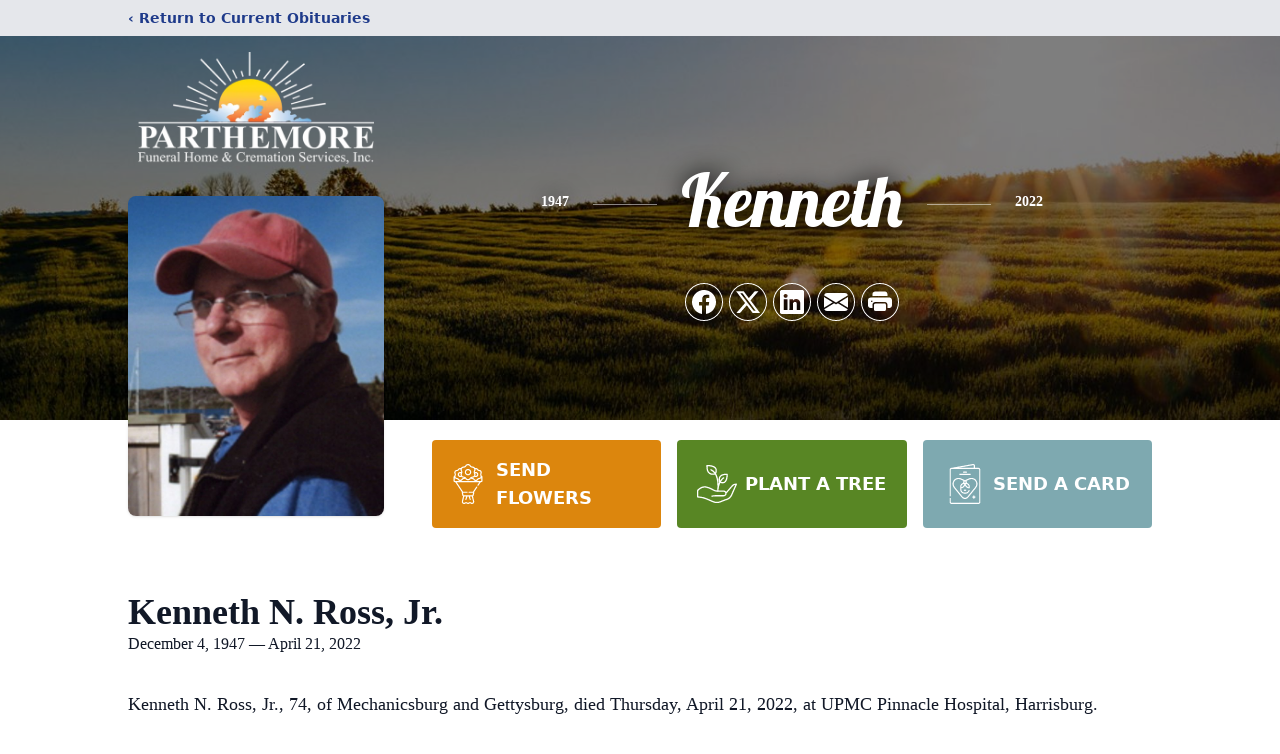

--- FILE ---
content_type: text/html; charset=utf-8
request_url: https://www.google.com/recaptcha/enterprise/anchor?ar=1&k=6LfGw4slAAAAAHIl9sEWswY01x51eITotnxDjRJx&co=aHR0cHM6Ly93d3cucGFydGhlbW9yZS5jb206NDQz&hl=en&type=image&v=7gg7H51Q-naNfhmCP3_R47ho&theme=light&size=invisible&badge=bottomright&anchor-ms=20000&execute-ms=30000&cb=ptuirtdy4229
body_size: 48307
content:
<!DOCTYPE HTML><html dir="ltr" lang="en"><head><meta http-equiv="Content-Type" content="text/html; charset=UTF-8">
<meta http-equiv="X-UA-Compatible" content="IE=edge">
<title>reCAPTCHA</title>
<style type="text/css">
/* cyrillic-ext */
@font-face {
  font-family: 'Roboto';
  font-style: normal;
  font-weight: 400;
  font-stretch: 100%;
  src: url(//fonts.gstatic.com/s/roboto/v48/KFO7CnqEu92Fr1ME7kSn66aGLdTylUAMa3GUBHMdazTgWw.woff2) format('woff2');
  unicode-range: U+0460-052F, U+1C80-1C8A, U+20B4, U+2DE0-2DFF, U+A640-A69F, U+FE2E-FE2F;
}
/* cyrillic */
@font-face {
  font-family: 'Roboto';
  font-style: normal;
  font-weight: 400;
  font-stretch: 100%;
  src: url(//fonts.gstatic.com/s/roboto/v48/KFO7CnqEu92Fr1ME7kSn66aGLdTylUAMa3iUBHMdazTgWw.woff2) format('woff2');
  unicode-range: U+0301, U+0400-045F, U+0490-0491, U+04B0-04B1, U+2116;
}
/* greek-ext */
@font-face {
  font-family: 'Roboto';
  font-style: normal;
  font-weight: 400;
  font-stretch: 100%;
  src: url(//fonts.gstatic.com/s/roboto/v48/KFO7CnqEu92Fr1ME7kSn66aGLdTylUAMa3CUBHMdazTgWw.woff2) format('woff2');
  unicode-range: U+1F00-1FFF;
}
/* greek */
@font-face {
  font-family: 'Roboto';
  font-style: normal;
  font-weight: 400;
  font-stretch: 100%;
  src: url(//fonts.gstatic.com/s/roboto/v48/KFO7CnqEu92Fr1ME7kSn66aGLdTylUAMa3-UBHMdazTgWw.woff2) format('woff2');
  unicode-range: U+0370-0377, U+037A-037F, U+0384-038A, U+038C, U+038E-03A1, U+03A3-03FF;
}
/* math */
@font-face {
  font-family: 'Roboto';
  font-style: normal;
  font-weight: 400;
  font-stretch: 100%;
  src: url(//fonts.gstatic.com/s/roboto/v48/KFO7CnqEu92Fr1ME7kSn66aGLdTylUAMawCUBHMdazTgWw.woff2) format('woff2');
  unicode-range: U+0302-0303, U+0305, U+0307-0308, U+0310, U+0312, U+0315, U+031A, U+0326-0327, U+032C, U+032F-0330, U+0332-0333, U+0338, U+033A, U+0346, U+034D, U+0391-03A1, U+03A3-03A9, U+03B1-03C9, U+03D1, U+03D5-03D6, U+03F0-03F1, U+03F4-03F5, U+2016-2017, U+2034-2038, U+203C, U+2040, U+2043, U+2047, U+2050, U+2057, U+205F, U+2070-2071, U+2074-208E, U+2090-209C, U+20D0-20DC, U+20E1, U+20E5-20EF, U+2100-2112, U+2114-2115, U+2117-2121, U+2123-214F, U+2190, U+2192, U+2194-21AE, U+21B0-21E5, U+21F1-21F2, U+21F4-2211, U+2213-2214, U+2216-22FF, U+2308-230B, U+2310, U+2319, U+231C-2321, U+2336-237A, U+237C, U+2395, U+239B-23B7, U+23D0, U+23DC-23E1, U+2474-2475, U+25AF, U+25B3, U+25B7, U+25BD, U+25C1, U+25CA, U+25CC, U+25FB, U+266D-266F, U+27C0-27FF, U+2900-2AFF, U+2B0E-2B11, U+2B30-2B4C, U+2BFE, U+3030, U+FF5B, U+FF5D, U+1D400-1D7FF, U+1EE00-1EEFF;
}
/* symbols */
@font-face {
  font-family: 'Roboto';
  font-style: normal;
  font-weight: 400;
  font-stretch: 100%;
  src: url(//fonts.gstatic.com/s/roboto/v48/KFO7CnqEu92Fr1ME7kSn66aGLdTylUAMaxKUBHMdazTgWw.woff2) format('woff2');
  unicode-range: U+0001-000C, U+000E-001F, U+007F-009F, U+20DD-20E0, U+20E2-20E4, U+2150-218F, U+2190, U+2192, U+2194-2199, U+21AF, U+21E6-21F0, U+21F3, U+2218-2219, U+2299, U+22C4-22C6, U+2300-243F, U+2440-244A, U+2460-24FF, U+25A0-27BF, U+2800-28FF, U+2921-2922, U+2981, U+29BF, U+29EB, U+2B00-2BFF, U+4DC0-4DFF, U+FFF9-FFFB, U+10140-1018E, U+10190-1019C, U+101A0, U+101D0-101FD, U+102E0-102FB, U+10E60-10E7E, U+1D2C0-1D2D3, U+1D2E0-1D37F, U+1F000-1F0FF, U+1F100-1F1AD, U+1F1E6-1F1FF, U+1F30D-1F30F, U+1F315, U+1F31C, U+1F31E, U+1F320-1F32C, U+1F336, U+1F378, U+1F37D, U+1F382, U+1F393-1F39F, U+1F3A7-1F3A8, U+1F3AC-1F3AF, U+1F3C2, U+1F3C4-1F3C6, U+1F3CA-1F3CE, U+1F3D4-1F3E0, U+1F3ED, U+1F3F1-1F3F3, U+1F3F5-1F3F7, U+1F408, U+1F415, U+1F41F, U+1F426, U+1F43F, U+1F441-1F442, U+1F444, U+1F446-1F449, U+1F44C-1F44E, U+1F453, U+1F46A, U+1F47D, U+1F4A3, U+1F4B0, U+1F4B3, U+1F4B9, U+1F4BB, U+1F4BF, U+1F4C8-1F4CB, U+1F4D6, U+1F4DA, U+1F4DF, U+1F4E3-1F4E6, U+1F4EA-1F4ED, U+1F4F7, U+1F4F9-1F4FB, U+1F4FD-1F4FE, U+1F503, U+1F507-1F50B, U+1F50D, U+1F512-1F513, U+1F53E-1F54A, U+1F54F-1F5FA, U+1F610, U+1F650-1F67F, U+1F687, U+1F68D, U+1F691, U+1F694, U+1F698, U+1F6AD, U+1F6B2, U+1F6B9-1F6BA, U+1F6BC, U+1F6C6-1F6CF, U+1F6D3-1F6D7, U+1F6E0-1F6EA, U+1F6F0-1F6F3, U+1F6F7-1F6FC, U+1F700-1F7FF, U+1F800-1F80B, U+1F810-1F847, U+1F850-1F859, U+1F860-1F887, U+1F890-1F8AD, U+1F8B0-1F8BB, U+1F8C0-1F8C1, U+1F900-1F90B, U+1F93B, U+1F946, U+1F984, U+1F996, U+1F9E9, U+1FA00-1FA6F, U+1FA70-1FA7C, U+1FA80-1FA89, U+1FA8F-1FAC6, U+1FACE-1FADC, U+1FADF-1FAE9, U+1FAF0-1FAF8, U+1FB00-1FBFF;
}
/* vietnamese */
@font-face {
  font-family: 'Roboto';
  font-style: normal;
  font-weight: 400;
  font-stretch: 100%;
  src: url(//fonts.gstatic.com/s/roboto/v48/KFO7CnqEu92Fr1ME7kSn66aGLdTylUAMa3OUBHMdazTgWw.woff2) format('woff2');
  unicode-range: U+0102-0103, U+0110-0111, U+0128-0129, U+0168-0169, U+01A0-01A1, U+01AF-01B0, U+0300-0301, U+0303-0304, U+0308-0309, U+0323, U+0329, U+1EA0-1EF9, U+20AB;
}
/* latin-ext */
@font-face {
  font-family: 'Roboto';
  font-style: normal;
  font-weight: 400;
  font-stretch: 100%;
  src: url(//fonts.gstatic.com/s/roboto/v48/KFO7CnqEu92Fr1ME7kSn66aGLdTylUAMa3KUBHMdazTgWw.woff2) format('woff2');
  unicode-range: U+0100-02BA, U+02BD-02C5, U+02C7-02CC, U+02CE-02D7, U+02DD-02FF, U+0304, U+0308, U+0329, U+1D00-1DBF, U+1E00-1E9F, U+1EF2-1EFF, U+2020, U+20A0-20AB, U+20AD-20C0, U+2113, U+2C60-2C7F, U+A720-A7FF;
}
/* latin */
@font-face {
  font-family: 'Roboto';
  font-style: normal;
  font-weight: 400;
  font-stretch: 100%;
  src: url(//fonts.gstatic.com/s/roboto/v48/KFO7CnqEu92Fr1ME7kSn66aGLdTylUAMa3yUBHMdazQ.woff2) format('woff2');
  unicode-range: U+0000-00FF, U+0131, U+0152-0153, U+02BB-02BC, U+02C6, U+02DA, U+02DC, U+0304, U+0308, U+0329, U+2000-206F, U+20AC, U+2122, U+2191, U+2193, U+2212, U+2215, U+FEFF, U+FFFD;
}
/* cyrillic-ext */
@font-face {
  font-family: 'Roboto';
  font-style: normal;
  font-weight: 500;
  font-stretch: 100%;
  src: url(//fonts.gstatic.com/s/roboto/v48/KFO7CnqEu92Fr1ME7kSn66aGLdTylUAMa3GUBHMdazTgWw.woff2) format('woff2');
  unicode-range: U+0460-052F, U+1C80-1C8A, U+20B4, U+2DE0-2DFF, U+A640-A69F, U+FE2E-FE2F;
}
/* cyrillic */
@font-face {
  font-family: 'Roboto';
  font-style: normal;
  font-weight: 500;
  font-stretch: 100%;
  src: url(//fonts.gstatic.com/s/roboto/v48/KFO7CnqEu92Fr1ME7kSn66aGLdTylUAMa3iUBHMdazTgWw.woff2) format('woff2');
  unicode-range: U+0301, U+0400-045F, U+0490-0491, U+04B0-04B1, U+2116;
}
/* greek-ext */
@font-face {
  font-family: 'Roboto';
  font-style: normal;
  font-weight: 500;
  font-stretch: 100%;
  src: url(//fonts.gstatic.com/s/roboto/v48/KFO7CnqEu92Fr1ME7kSn66aGLdTylUAMa3CUBHMdazTgWw.woff2) format('woff2');
  unicode-range: U+1F00-1FFF;
}
/* greek */
@font-face {
  font-family: 'Roboto';
  font-style: normal;
  font-weight: 500;
  font-stretch: 100%;
  src: url(//fonts.gstatic.com/s/roboto/v48/KFO7CnqEu92Fr1ME7kSn66aGLdTylUAMa3-UBHMdazTgWw.woff2) format('woff2');
  unicode-range: U+0370-0377, U+037A-037F, U+0384-038A, U+038C, U+038E-03A1, U+03A3-03FF;
}
/* math */
@font-face {
  font-family: 'Roboto';
  font-style: normal;
  font-weight: 500;
  font-stretch: 100%;
  src: url(//fonts.gstatic.com/s/roboto/v48/KFO7CnqEu92Fr1ME7kSn66aGLdTylUAMawCUBHMdazTgWw.woff2) format('woff2');
  unicode-range: U+0302-0303, U+0305, U+0307-0308, U+0310, U+0312, U+0315, U+031A, U+0326-0327, U+032C, U+032F-0330, U+0332-0333, U+0338, U+033A, U+0346, U+034D, U+0391-03A1, U+03A3-03A9, U+03B1-03C9, U+03D1, U+03D5-03D6, U+03F0-03F1, U+03F4-03F5, U+2016-2017, U+2034-2038, U+203C, U+2040, U+2043, U+2047, U+2050, U+2057, U+205F, U+2070-2071, U+2074-208E, U+2090-209C, U+20D0-20DC, U+20E1, U+20E5-20EF, U+2100-2112, U+2114-2115, U+2117-2121, U+2123-214F, U+2190, U+2192, U+2194-21AE, U+21B0-21E5, U+21F1-21F2, U+21F4-2211, U+2213-2214, U+2216-22FF, U+2308-230B, U+2310, U+2319, U+231C-2321, U+2336-237A, U+237C, U+2395, U+239B-23B7, U+23D0, U+23DC-23E1, U+2474-2475, U+25AF, U+25B3, U+25B7, U+25BD, U+25C1, U+25CA, U+25CC, U+25FB, U+266D-266F, U+27C0-27FF, U+2900-2AFF, U+2B0E-2B11, U+2B30-2B4C, U+2BFE, U+3030, U+FF5B, U+FF5D, U+1D400-1D7FF, U+1EE00-1EEFF;
}
/* symbols */
@font-face {
  font-family: 'Roboto';
  font-style: normal;
  font-weight: 500;
  font-stretch: 100%;
  src: url(//fonts.gstatic.com/s/roboto/v48/KFO7CnqEu92Fr1ME7kSn66aGLdTylUAMaxKUBHMdazTgWw.woff2) format('woff2');
  unicode-range: U+0001-000C, U+000E-001F, U+007F-009F, U+20DD-20E0, U+20E2-20E4, U+2150-218F, U+2190, U+2192, U+2194-2199, U+21AF, U+21E6-21F0, U+21F3, U+2218-2219, U+2299, U+22C4-22C6, U+2300-243F, U+2440-244A, U+2460-24FF, U+25A0-27BF, U+2800-28FF, U+2921-2922, U+2981, U+29BF, U+29EB, U+2B00-2BFF, U+4DC0-4DFF, U+FFF9-FFFB, U+10140-1018E, U+10190-1019C, U+101A0, U+101D0-101FD, U+102E0-102FB, U+10E60-10E7E, U+1D2C0-1D2D3, U+1D2E0-1D37F, U+1F000-1F0FF, U+1F100-1F1AD, U+1F1E6-1F1FF, U+1F30D-1F30F, U+1F315, U+1F31C, U+1F31E, U+1F320-1F32C, U+1F336, U+1F378, U+1F37D, U+1F382, U+1F393-1F39F, U+1F3A7-1F3A8, U+1F3AC-1F3AF, U+1F3C2, U+1F3C4-1F3C6, U+1F3CA-1F3CE, U+1F3D4-1F3E0, U+1F3ED, U+1F3F1-1F3F3, U+1F3F5-1F3F7, U+1F408, U+1F415, U+1F41F, U+1F426, U+1F43F, U+1F441-1F442, U+1F444, U+1F446-1F449, U+1F44C-1F44E, U+1F453, U+1F46A, U+1F47D, U+1F4A3, U+1F4B0, U+1F4B3, U+1F4B9, U+1F4BB, U+1F4BF, U+1F4C8-1F4CB, U+1F4D6, U+1F4DA, U+1F4DF, U+1F4E3-1F4E6, U+1F4EA-1F4ED, U+1F4F7, U+1F4F9-1F4FB, U+1F4FD-1F4FE, U+1F503, U+1F507-1F50B, U+1F50D, U+1F512-1F513, U+1F53E-1F54A, U+1F54F-1F5FA, U+1F610, U+1F650-1F67F, U+1F687, U+1F68D, U+1F691, U+1F694, U+1F698, U+1F6AD, U+1F6B2, U+1F6B9-1F6BA, U+1F6BC, U+1F6C6-1F6CF, U+1F6D3-1F6D7, U+1F6E0-1F6EA, U+1F6F0-1F6F3, U+1F6F7-1F6FC, U+1F700-1F7FF, U+1F800-1F80B, U+1F810-1F847, U+1F850-1F859, U+1F860-1F887, U+1F890-1F8AD, U+1F8B0-1F8BB, U+1F8C0-1F8C1, U+1F900-1F90B, U+1F93B, U+1F946, U+1F984, U+1F996, U+1F9E9, U+1FA00-1FA6F, U+1FA70-1FA7C, U+1FA80-1FA89, U+1FA8F-1FAC6, U+1FACE-1FADC, U+1FADF-1FAE9, U+1FAF0-1FAF8, U+1FB00-1FBFF;
}
/* vietnamese */
@font-face {
  font-family: 'Roboto';
  font-style: normal;
  font-weight: 500;
  font-stretch: 100%;
  src: url(//fonts.gstatic.com/s/roboto/v48/KFO7CnqEu92Fr1ME7kSn66aGLdTylUAMa3OUBHMdazTgWw.woff2) format('woff2');
  unicode-range: U+0102-0103, U+0110-0111, U+0128-0129, U+0168-0169, U+01A0-01A1, U+01AF-01B0, U+0300-0301, U+0303-0304, U+0308-0309, U+0323, U+0329, U+1EA0-1EF9, U+20AB;
}
/* latin-ext */
@font-face {
  font-family: 'Roboto';
  font-style: normal;
  font-weight: 500;
  font-stretch: 100%;
  src: url(//fonts.gstatic.com/s/roboto/v48/KFO7CnqEu92Fr1ME7kSn66aGLdTylUAMa3KUBHMdazTgWw.woff2) format('woff2');
  unicode-range: U+0100-02BA, U+02BD-02C5, U+02C7-02CC, U+02CE-02D7, U+02DD-02FF, U+0304, U+0308, U+0329, U+1D00-1DBF, U+1E00-1E9F, U+1EF2-1EFF, U+2020, U+20A0-20AB, U+20AD-20C0, U+2113, U+2C60-2C7F, U+A720-A7FF;
}
/* latin */
@font-face {
  font-family: 'Roboto';
  font-style: normal;
  font-weight: 500;
  font-stretch: 100%;
  src: url(//fonts.gstatic.com/s/roboto/v48/KFO7CnqEu92Fr1ME7kSn66aGLdTylUAMa3yUBHMdazQ.woff2) format('woff2');
  unicode-range: U+0000-00FF, U+0131, U+0152-0153, U+02BB-02BC, U+02C6, U+02DA, U+02DC, U+0304, U+0308, U+0329, U+2000-206F, U+20AC, U+2122, U+2191, U+2193, U+2212, U+2215, U+FEFF, U+FFFD;
}
/* cyrillic-ext */
@font-face {
  font-family: 'Roboto';
  font-style: normal;
  font-weight: 900;
  font-stretch: 100%;
  src: url(//fonts.gstatic.com/s/roboto/v48/KFO7CnqEu92Fr1ME7kSn66aGLdTylUAMa3GUBHMdazTgWw.woff2) format('woff2');
  unicode-range: U+0460-052F, U+1C80-1C8A, U+20B4, U+2DE0-2DFF, U+A640-A69F, U+FE2E-FE2F;
}
/* cyrillic */
@font-face {
  font-family: 'Roboto';
  font-style: normal;
  font-weight: 900;
  font-stretch: 100%;
  src: url(//fonts.gstatic.com/s/roboto/v48/KFO7CnqEu92Fr1ME7kSn66aGLdTylUAMa3iUBHMdazTgWw.woff2) format('woff2');
  unicode-range: U+0301, U+0400-045F, U+0490-0491, U+04B0-04B1, U+2116;
}
/* greek-ext */
@font-face {
  font-family: 'Roboto';
  font-style: normal;
  font-weight: 900;
  font-stretch: 100%;
  src: url(//fonts.gstatic.com/s/roboto/v48/KFO7CnqEu92Fr1ME7kSn66aGLdTylUAMa3CUBHMdazTgWw.woff2) format('woff2');
  unicode-range: U+1F00-1FFF;
}
/* greek */
@font-face {
  font-family: 'Roboto';
  font-style: normal;
  font-weight: 900;
  font-stretch: 100%;
  src: url(//fonts.gstatic.com/s/roboto/v48/KFO7CnqEu92Fr1ME7kSn66aGLdTylUAMa3-UBHMdazTgWw.woff2) format('woff2');
  unicode-range: U+0370-0377, U+037A-037F, U+0384-038A, U+038C, U+038E-03A1, U+03A3-03FF;
}
/* math */
@font-face {
  font-family: 'Roboto';
  font-style: normal;
  font-weight: 900;
  font-stretch: 100%;
  src: url(//fonts.gstatic.com/s/roboto/v48/KFO7CnqEu92Fr1ME7kSn66aGLdTylUAMawCUBHMdazTgWw.woff2) format('woff2');
  unicode-range: U+0302-0303, U+0305, U+0307-0308, U+0310, U+0312, U+0315, U+031A, U+0326-0327, U+032C, U+032F-0330, U+0332-0333, U+0338, U+033A, U+0346, U+034D, U+0391-03A1, U+03A3-03A9, U+03B1-03C9, U+03D1, U+03D5-03D6, U+03F0-03F1, U+03F4-03F5, U+2016-2017, U+2034-2038, U+203C, U+2040, U+2043, U+2047, U+2050, U+2057, U+205F, U+2070-2071, U+2074-208E, U+2090-209C, U+20D0-20DC, U+20E1, U+20E5-20EF, U+2100-2112, U+2114-2115, U+2117-2121, U+2123-214F, U+2190, U+2192, U+2194-21AE, U+21B0-21E5, U+21F1-21F2, U+21F4-2211, U+2213-2214, U+2216-22FF, U+2308-230B, U+2310, U+2319, U+231C-2321, U+2336-237A, U+237C, U+2395, U+239B-23B7, U+23D0, U+23DC-23E1, U+2474-2475, U+25AF, U+25B3, U+25B7, U+25BD, U+25C1, U+25CA, U+25CC, U+25FB, U+266D-266F, U+27C0-27FF, U+2900-2AFF, U+2B0E-2B11, U+2B30-2B4C, U+2BFE, U+3030, U+FF5B, U+FF5D, U+1D400-1D7FF, U+1EE00-1EEFF;
}
/* symbols */
@font-face {
  font-family: 'Roboto';
  font-style: normal;
  font-weight: 900;
  font-stretch: 100%;
  src: url(//fonts.gstatic.com/s/roboto/v48/KFO7CnqEu92Fr1ME7kSn66aGLdTylUAMaxKUBHMdazTgWw.woff2) format('woff2');
  unicode-range: U+0001-000C, U+000E-001F, U+007F-009F, U+20DD-20E0, U+20E2-20E4, U+2150-218F, U+2190, U+2192, U+2194-2199, U+21AF, U+21E6-21F0, U+21F3, U+2218-2219, U+2299, U+22C4-22C6, U+2300-243F, U+2440-244A, U+2460-24FF, U+25A0-27BF, U+2800-28FF, U+2921-2922, U+2981, U+29BF, U+29EB, U+2B00-2BFF, U+4DC0-4DFF, U+FFF9-FFFB, U+10140-1018E, U+10190-1019C, U+101A0, U+101D0-101FD, U+102E0-102FB, U+10E60-10E7E, U+1D2C0-1D2D3, U+1D2E0-1D37F, U+1F000-1F0FF, U+1F100-1F1AD, U+1F1E6-1F1FF, U+1F30D-1F30F, U+1F315, U+1F31C, U+1F31E, U+1F320-1F32C, U+1F336, U+1F378, U+1F37D, U+1F382, U+1F393-1F39F, U+1F3A7-1F3A8, U+1F3AC-1F3AF, U+1F3C2, U+1F3C4-1F3C6, U+1F3CA-1F3CE, U+1F3D4-1F3E0, U+1F3ED, U+1F3F1-1F3F3, U+1F3F5-1F3F7, U+1F408, U+1F415, U+1F41F, U+1F426, U+1F43F, U+1F441-1F442, U+1F444, U+1F446-1F449, U+1F44C-1F44E, U+1F453, U+1F46A, U+1F47D, U+1F4A3, U+1F4B0, U+1F4B3, U+1F4B9, U+1F4BB, U+1F4BF, U+1F4C8-1F4CB, U+1F4D6, U+1F4DA, U+1F4DF, U+1F4E3-1F4E6, U+1F4EA-1F4ED, U+1F4F7, U+1F4F9-1F4FB, U+1F4FD-1F4FE, U+1F503, U+1F507-1F50B, U+1F50D, U+1F512-1F513, U+1F53E-1F54A, U+1F54F-1F5FA, U+1F610, U+1F650-1F67F, U+1F687, U+1F68D, U+1F691, U+1F694, U+1F698, U+1F6AD, U+1F6B2, U+1F6B9-1F6BA, U+1F6BC, U+1F6C6-1F6CF, U+1F6D3-1F6D7, U+1F6E0-1F6EA, U+1F6F0-1F6F3, U+1F6F7-1F6FC, U+1F700-1F7FF, U+1F800-1F80B, U+1F810-1F847, U+1F850-1F859, U+1F860-1F887, U+1F890-1F8AD, U+1F8B0-1F8BB, U+1F8C0-1F8C1, U+1F900-1F90B, U+1F93B, U+1F946, U+1F984, U+1F996, U+1F9E9, U+1FA00-1FA6F, U+1FA70-1FA7C, U+1FA80-1FA89, U+1FA8F-1FAC6, U+1FACE-1FADC, U+1FADF-1FAE9, U+1FAF0-1FAF8, U+1FB00-1FBFF;
}
/* vietnamese */
@font-face {
  font-family: 'Roboto';
  font-style: normal;
  font-weight: 900;
  font-stretch: 100%;
  src: url(//fonts.gstatic.com/s/roboto/v48/KFO7CnqEu92Fr1ME7kSn66aGLdTylUAMa3OUBHMdazTgWw.woff2) format('woff2');
  unicode-range: U+0102-0103, U+0110-0111, U+0128-0129, U+0168-0169, U+01A0-01A1, U+01AF-01B0, U+0300-0301, U+0303-0304, U+0308-0309, U+0323, U+0329, U+1EA0-1EF9, U+20AB;
}
/* latin-ext */
@font-face {
  font-family: 'Roboto';
  font-style: normal;
  font-weight: 900;
  font-stretch: 100%;
  src: url(//fonts.gstatic.com/s/roboto/v48/KFO7CnqEu92Fr1ME7kSn66aGLdTylUAMa3KUBHMdazTgWw.woff2) format('woff2');
  unicode-range: U+0100-02BA, U+02BD-02C5, U+02C7-02CC, U+02CE-02D7, U+02DD-02FF, U+0304, U+0308, U+0329, U+1D00-1DBF, U+1E00-1E9F, U+1EF2-1EFF, U+2020, U+20A0-20AB, U+20AD-20C0, U+2113, U+2C60-2C7F, U+A720-A7FF;
}
/* latin */
@font-face {
  font-family: 'Roboto';
  font-style: normal;
  font-weight: 900;
  font-stretch: 100%;
  src: url(//fonts.gstatic.com/s/roboto/v48/KFO7CnqEu92Fr1ME7kSn66aGLdTylUAMa3yUBHMdazQ.woff2) format('woff2');
  unicode-range: U+0000-00FF, U+0131, U+0152-0153, U+02BB-02BC, U+02C6, U+02DA, U+02DC, U+0304, U+0308, U+0329, U+2000-206F, U+20AC, U+2122, U+2191, U+2193, U+2212, U+2215, U+FEFF, U+FFFD;
}

</style>
<link rel="stylesheet" type="text/css" href="https://www.gstatic.com/recaptcha/releases/7gg7H51Q-naNfhmCP3_R47ho/styles__ltr.css">
<script nonce="YJpELjoUrcA5OF1_cIXtaw" type="text/javascript">window['__recaptcha_api'] = 'https://www.google.com/recaptcha/enterprise/';</script>
<script type="text/javascript" src="https://www.gstatic.com/recaptcha/releases/7gg7H51Q-naNfhmCP3_R47ho/recaptcha__en.js" nonce="YJpELjoUrcA5OF1_cIXtaw">
      
    </script></head>
<body><div id="rc-anchor-alert" class="rc-anchor-alert"></div>
<input type="hidden" id="recaptcha-token" value="[base64]">
<script type="text/javascript" nonce="YJpELjoUrcA5OF1_cIXtaw">
      recaptcha.anchor.Main.init("[\x22ainput\x22,[\x22bgdata\x22,\x22\x22,\[base64]/[base64]/[base64]/KE4oMTI0LHYsdi5HKSxMWihsLHYpKTpOKDEyNCx2LGwpLFYpLHYpLFQpKSxGKDE3MSx2KX0scjc9ZnVuY3Rpb24obCl7cmV0dXJuIGx9LEM9ZnVuY3Rpb24obCxWLHYpe04odixsLFYpLFZbYWtdPTI3OTZ9LG49ZnVuY3Rpb24obCxWKXtWLlg9KChWLlg/[base64]/[base64]/[base64]/[base64]/[base64]/[base64]/[base64]/[base64]/[base64]/[base64]/[base64]\\u003d\x22,\[base64]\\u003d\\u003d\x22,\x22bVtVw74Rwow6wr7Di8K4w7fDlW9Ww7EKw7DDlh07QMOFwpx/esKPIkbCgCDDsEo2QMKfTVnCixJkLcK3OsKNw73CuwTDqHUtwqEEwpx7w7Nkw6bDpsO1w6/DucKFfBfDkQo2U25rFxI5wpBfwokgwr1Gw5tFLh7CtiPCj8K0wosVw4liw4fCkUQAw4bCoRnDm8Kaw7rCvkrDqSnCksOdFRttM8OHw7NTwqjCtcObwpEtwrZdw7ExSMOIwp/Dq8KAKmrCkMOnwr8fw5rDmRUGw6rDn8KCGEQzUhPCsDNzWsOFW0XDvMKQwqzCoRXCm8OYw7fCvcKowpIrfsKUZ8KgAcOZwqrDsVJ2wpRgwp/Ct2kZKMKaZ8KCVijCsGgZJsKVwq7DrMOrHhUGPU3CiH/CvnbCpWQkO8OBfMOlV2bCkmTDqQLDjWHDmMOnT8OCwqLCnsOtwrV4GCzDj8OSKMOfwpHCs8K9AsK/RRdteEDDu8OzD8O/JkYyw7xBw5vDtToKw7HDlsK+wpQuw5ogd1QpDj9wwpphwrLClWU7fcKjw6rCrSYzPArDsRZPAMKufcOJfxvDocOGwpAaK8KVLhxnw7Ezw7LDp8OKBQDDu1fDjcKrIXgAw5jCpcKfw5vCqsOawqXCv04Gwq/CiyjCq8OXFEZzXSk6wrbCicOkw7XChcKCw4ENWx5zaG8WwpPCskvDtlrChcOUw4vDlsKbdWjDkk7CiMOUw4rDrMK0woEqGRXClhoqICDCv8OPInvCk13Cu8OBwr3CjVkjeTt4w77DoVnCsghHA1Vmw5TDuxd/[base64]/CgMOmcwgoS8OEdxEyw51+w4RsSTYNX8OWUxNUWMKTNwbDkG7Cg8KWw6R3w73CvcKVw4PCmsKxaG4jwplsd8KnIz3DhsKLwpxwYwtqwpfCpjPDiygUIcOxwrNPwq11asK/TMOAwrHDh0cMTTleXkbDh1DCrkzCgcONwqHDqcKKFcK7EU1EwozDvDomKcK8w7bChnMqNUvCtB5swq17MsKrCg7Dn8OoA8KMQyV0UycGMsObIzPCncOHw7k/H3MCwoDCqmt+wqbDpMOYZCUaZTZOw4NcwqjCicONw67CsBLDu8ONCMO4wpvCtzPDjX7DiDldYMOMUDLDicKKb8ObwoZmwrrCmzfCpcKfwoNow7Ziwr7Cj296VcKyFHM6wrppw6MAwqnClQ40Y8K/w4hTwr3DqsODw4XCmQ41EXvDu8KEwp8sw4/CsTFpVcO7W8Kow7Nmw505SQvDocOKwobDhRZuw7fCpG4Pw7bDg2kuwo7DlkR/wrRNGDTCn2DDg8KzwqLCjMKAwoRLw77CqsKZVm3DvMK/QsKPwqJNwpkXw6/Cujcqw6MhwqTDvRJ8w5jDpMKowqpgfAzDnVIqw7jCqmnDnUbCgsOTT8K9LsKMwp/Ck8KvwqXCscOdAcK6wpnDk8KBwrdXw4ZyQDkOcEQPXsOkdAPDpsKgJ8KFw6lVJzVawrVKIsOxEcK9dsOpw4tnwohUFsKowodTCsK2w6t1w7pDf8KFYMK5HMOwG01zwrnClWXDhcKpwq/[base64]/wq7CkcKLTMOIwo1Ww7fCrkzCpsO8U8KYwoUzwodqbl5UwrrCucOeUmAdwqF5w6HCoX9Lw5p7GHsaw6o8w73DocOxOU4RXhLDq8OtwqVwQMKCwojDp8OTJMKLJ8KSEsOmYSzCj8K6w4nDksOhEkkCZQzDj21Aw4nDpTzDqMO/bcOrUsO+DWJcKcOlw7DDrMOQwrJSCMKHIcKAWcOgc8OPwrYdw78Bw5XClRENw5nDkyR7wqzCqTNOw6rDjHd0WXtrb8Kbw78JPMKJKcOzbsOfAMO+QjUpwol/ER3DmcOvwqXDj2DCkn8Qw6VUHsO0JcKIwojDr2lZd8OQw5jDthFdw5nClcOOwpVpwo/CqcKUCBHCusOWW1sMw4nClcKVw7Yzwo8Kw7XDtwV3wqnCjl90w4jDosONJ8K1wpo3f8KcwowDw41uw6fCjcKgw7NMf8O8w6XDg8O0woFIwpLDtsOGw4LCk1/CqhE1SDLDpU5gSxB3BcO4U8Opw5o/wrFRw7bDmzEEw48pwrzDryDCmMK4wrnDnMOECsOEw4ZYwoZzGXBLJ8Ouw6IQw4LDi8OHwpDCo1LDiMOVOxYkcMK3BhJhWiYFezTDmAI+w7/CvEMIL8KuHcO5w5LCu2vCkFQawrIzYsONBwBhwphGMWDDlMK3w75hwrxJW3HDkUokWsKlw6d4CsOxJGzCmcKCwrnDhg/DscO7wrVrw5dgesOnQ8Kvw6bDnsKbXzbCv8O9w7TCj8OhFijCh0XDkRNzwoZnwrDCusO2QVvDtBjCk8OTBQDCqsOqwpB4AMOvw7Ihw6k4ND8JbsK6HU/[base64]/DnsO8YhYXOVzDuMOawroTw51awpDDsT/Dm8KvwohxwrrCuy/[base64]/[base64]/CmsKtFnjDqcKeR8K3w5fClQvDlVtSw7kTcDzCosOYTsK4fcO0AsOaC8OhwpImUn7CsCLDocKEGMOQw5jDug/CtXsiwrzCisOowoXCgcKZEBLCgsO0w5saOQvCo8Ogew4xaCzDnsKBXEgjdMKue8KER8KQwr/CssOTTMKyZMOuwqJ5TlzCucKmwprCocOBwowowp/ClWpSN8ObYi3DmcOfDB5Zw4kQwplaCcOmw4w6w4cPwq/DhFLCi8OifcKuw5AKw6Fawr3CgQUgw7rDjFbCpMOew5hRUSVvwozDvE98woNaTMOmw6PCtn1/w7fDqMKbOMKKFCPCpwTCrWJTwqBDwop/IcKGWEV3wqjDisOawr3DqcKjwrTDs8ODdsKkRMKdwpDCjcKzwrnDqMK3EMOTwrsvwqFnJ8Ocw5LCicKvw4zDj8K3woXCqzdAw4/Dq3UJVQ3CjBHDv18Xw77DlsOSQcO7wqvDkcKCw5QWRxLCgBjCo8Kcw7TCuBs7wpUxdMOTw7HCmcKqw6HClsOUE8KGJMOnw5bDjMO6wpLDmTrCkh1jwo7CvVLCqVZHwoLCuCZvwo/DoX1Qw4PCs0LDtnvDrcKvBcO0JMK+a8Kzw4M8wprDkF3CqcOww7gRw4kEOlQuwrZeNVdYw4wDwrpQw58Yw5rCpMOJYcKCwonDmcK1FcOnOVR/EcKMewjDjzfDmBPCp8KnOsOHK8Omwokpw6LComTCg8O0w6bDhMObXRwxwqIxwrjDuMKzw74lF2MnVcK/SQ/[base64]/wrnClcObw6bCg8OCwpp9Jy3Dv8OEVcOlw5TCnj5mV8Klw69uLXbCt8O9wprDiSTDpcOxICjDkCnClGtpeMOyLSrDicOyw6InwqTDvkIZK0A+FcK1wrdUS8Kgw5sYVRnClMKLcFTDocOVw5dLw7fCj8K2w6hwYi0kw4/CljZ5w6FrXwEXw4rDosKRw6/DhMKuw6IVwqDCgCYzwpfCvcK5HsOjw5lKScONXS/Cm3zDoMKCw7DCmyVLW8OkwoQONGplIVXCnMOERnbDmMKpw5hXw4APLkbDjhxHwp/DnMK8w5PCm8O9w4xuXEomLXIlf0fChcO2WnJIw5LChF7CmGAhwoUDwrEmwpLDn8OxwqMaw7bCl8Knw7LDkDvDoQbDgmphwqhqPULCtMOsw5bCtsKDw6DCisOmVcKJd8Odwo/CkULCj8K3wrcfwrzCoFtXw5jDpsKSBCEowo7CjwDDmFDCkcOewpvCgWNIwqlMw7zDnMOOA8KReMKIQ3BZejEacMK5wpEew7UcQU00RsO3LGMuOB/DpGdmWcOwCTUhCMKLHnbCmGjCtFUTw7NMw77CpsOIw7Fhwp/Doy4ULwVGwpLCvsOTw4nCpkTDkRzDksOvwrEcw4/[base64]/CscKYwo/[base64]/w7JGDyh9LcO0w6/DgX/Dj0nDisO/[base64]/[base64]/CmD5FB8K6woPDtcKfw7wrW8O3w4HCuMOdwoAlUMK9EDnCj3MxwqLDvcOxckLDgw0Aw701VHhGeUrCocO2bSsFwplmwrEmPyByZU9qw7/DoMKEwp9AwognNHgAZ8KHBxV1b8Kcwp3Ck8KhY8O2fMORworCusKxA8OgHcKlw6gowrQ/wrDCt8Kow6Rgw45kw5vDkMKgLsKAQcKuWDPDgsKYw683AgHCrcOUPVbDoCDDm1rCpmoUTDDCq1fDsmpXexZ/U8KGQMKZw4p6G3jCuhlsNsKyahpsw7gfw4LDkcO9N8K5wrPCt8Kaw5B8w6ZcKMKfLmrDjsODVMKlw6PDjxHCgMONwrwgIcOMGjLCrMOeI2ciEMOtw6TDmAHDgsOCOG0hwp3Dh2PCtsOVwrnDnMO7YjvDsMKjwqPDvEPCtFoJw53DsMK2wpcFw50Lw6/DusKiwrvDll7Dm8KPw5nDsHhiwpBJw78owpfDtMKHHcKHw7cTf8OhTcK/DxfDncOLw7dSw5/[base64]/DsMKdw5kTNl3Cv8K0ZcKqPMOxR8KZKAFJw68Ww4rCkCXDhMOyKXfCqcKewq/[base64]/wqA/AinCqjpZw58JbcOfRMOqUcKtw5BAPcKDB8Krw6rDicOpaMKEw7fClUEsVgXDsGzDozLCisKGwoN2w6csw5sPSMKtwqBmw5tNV27CjsO6w7nCh8OAwoDDvcOpwoDDq0zCvcKHw6Vcwr00w53Dmm7DtSzCqn0kNsOLw6BhwrbDnCvDo2/Cl2QAA3nDu0PDg3Qxw5MsRm7DqcOdw4nDnsOHw6dzHMOoB8OQAcOkAMKfw5Q+woM7NcOXwpkDwpnDnyEJAsO7AcOEN8KSJCXCgsKKPyTCs8KMwqDCoV3Cp3ENXsOvwpLCkAccaDIgwo3CncOpwq0/w6A3wrXCgB42wo/DjMOqwq41G3bDgMO0IEh7SX/Dv8K/w5gSw6x8ScKkTHzDnU5lfcKbw4XCjBVzEh4Sw4bCkk5zw48cw5vCr3jDowY4F8KECV7CgsKpw6oBWjHCpSDCrypiwofDkcKsKMOXw45xw4nCvsKIPGcmNMOMw6jCl8KsbMOWWiPDlEpmPsKrw6nCqxdfw54twqMAd0HDp8KCWA/DgABlUcO9w6oZTmDCpE7DmsKXw6HDkzXCnsKpw5hUwoDDnxJ1CnVOZgVFw7UGw4LDnzDClhrDt2h8w60/dXVVH0XDq8O4MsKvwr8uH1txSVHCgMKFU3I6Rl9xcsO1XcKINg5HWBbCiMOzUsKjbXB4ZRJdXik5wrDDljAjKMKxwqvCjRTCgA16w5IGwrYMPUgCw4XCiVLCiw/Do8Kgw5Rgwps9VMOiw5x3wpHCvMKROnPCiMOpdcO6PMKBwrXCuMOiw6fCuGTDjS8mUjvDlBcnWFnCh8Klw48LwpTDlMKawpPDgA4hwo8RLlbDnDA6wpHDpjDDkWUnwrvDqF3DkwfCn8K1w48LBcOFMsK4w5XDpMK8fGMiw77DocO1Njk9WsOgaT/[base64]/CqcKZwq7Cq8KIZVHDlsKLw5xaBFw0woQmZcOKFcKTAMKkw51ewq3Dt8Odw78Xe8O/wrzDqwklwpLDkMO8UMOpwpkpT8KMN8KkAMO1McOgw4PDsVbDt8KhNsK7ZBrCrDHDrlgywo9rw47Dq3nCrXHCs8KIQMO9ch3Cu8O1OMKIfMO0LB7CtMOwwrvCuH93GcOzMsK6w5/CmhPDqsOiwp/CoMKcXMKtw6DCo8Ovw4vDiBRVQ8OvXcO1MBkTRcO5HCXDiQ/Dr8KvVMKsbsKYwpjCtcKnBgrCmsKkwrHCkhpHw53CqlIfF8OHXAZDwrvDiCfDh8Kiw7XCiMOsw4smCMOHwq7Cq8KeG8O+wrkzwqXDn8KIwqLDg8KvHDVnwr4qUEzDulLCnlzClxjDkmbDrsOSYhMSw7TCjmvDnhgJRhfCjcOEEMO6wobCqMKAFsOvw5/[base64]/[base64]/w6FnGMK8OGrCpxLCpg5Aw6vCt8K7BMKvelhgwoVwwonCkT0sbj4iKRtSwoHDnsKNL8OPwpbCv8KpAiYhAh9HEH3DmSvDoMONcXvCoMOgDsKOYcOhw54iw5QKwo7CvGFEI8OLwoVzVMOCw7jClsOVNsOJew7CiMKECAvDiMOEEcOHw4DDn0fCiMO7wo/DmVXCvTjCpVPDshcCwpwxw7IyZ8OEwr4VeABswqDDjnPDpsOLYsKAO3bDvcKCw5LCu2kbwp8CU8OIw5k8w7RgKMKiesO5wpZSLmUPO8OewoVGQcKaw6rCksOcEMKePsOPwprChV8rOxVSw4ZyVG7DmD7Co11/[base64]/w6HCm8OQwpEhwow9wonDvWPDokrCm8OyZsKhwq0KexlpSsOeZcKRZi9EZlt2csOPUMOHdsOIw712VBpswqXCqMO8W8KSIcK/wpbCmsO5wpnCsG/[base64]/w4XDkj3Dg10cw4XCrsOLcCQZVsO9wqLCnFghw4c8cMOow6fCocKUwpXDrXHCjX1NZkYXBcK3AsK4ecOddsKPwo1pw7xZw5otc8OEw61nJcOBU0hRX8KhwqIww6/CuzsPSgdqw5Npwq3CpgsJwpfDhcObFR4QP8OvQ1HCsk/CqcKvRsK1CEbDtzLCt8OIT8OuwqlNwr3DvcKOLnDDrMOpWHMyw79QWmXDgwnDnlXDmFfCszRzwrQYwoxcw4xawrEAw5LDhsKrVMKQTMOVwrTCn8Oqw5dqeMOITTHCn8KywonDq8KJwrs6A0TCuEPCusOdPAArw6HDhsOVNFHCsA/DsTBbwpfCvMOWX0t+W29uwp4Bw6vDsCAPw7tYU8Otwok/[base64]/w4UqZcOkw6nDkjHDgMOfKMOewptuw7gnw7J9wo1uRUrDmhILw5pxSsOUw4FmAcKzZMKYFTFaw5XDgA3Cng7CuFjDiz3CuUfDtGUEDw3Cu1PDrG9Fa8O3woEGw5Z3wpkmwphNw5E/bcO5LzrDq05mVsKMw5o0YSRbwrR/[base64]/Dm20DDWrCvMOnY8KFw4dzw5HCnQ3CgXcww7xyw4zCgm3DhSZvBcOlWVrDjMKUOSfDkCoYCcKmwr3DjsKwXcKHNkE+w6FZIsK+wp3Cq8Kuw4bDnsKnWRxgwpbCrCtOF8Kxw6PCgyEfKTbDiMK9wqs4w6nDoXFEB8KPwrzCiyfDhEZKwqTDt8K/w5/Cs8OFw69mW8OTIlwIdcOlVE5nMRhzw6fDgAlHwqxiwqtHwpPDhStvwrXCqzNywrApwpw7cj3Dl8KzwptXw6J4EzRsw4p9w57CrMK/CQRzLk7CkEXCrcOQwpzCkxQHw4UFw4LDiTnDmMOOwozCmGFiw6Z/w4cKccKiwrfDkQXDsGYWW3x6wp/CljTDgw7Clg10worCsivCtnYyw7c5w4vDoh/CvcKLdsKNworDm8Oxw5ERRBlOwq5xbMKNw6nCu3/Co8OXw7Y8wrbDncKvw5HCpXp3wrHCjH90McOpHz5QwoXDmsOtw4fDnRhNX8OdeMKLwpwbDcOFGl4Zw5YuO8Kcw5FJw55Cw63Cjnliw7XDh8K8wo3Ch8KzLGkWJcOXFgnDsmXDuQdgwrjDoMKywrDCoGPDjMO/[base64]/CrEEYDcKkfcKQwoPDt8K9w5HDmzTDoMOAGz0Mw4jCo3/CnE/DjCzDu8KNwpEOworCu8Ozw751IHIQWcODSBQSwqLCqVJ/Lx0iXsOUWMKtwrTDgioiwofDmRNgwrjDvcONwoRdw7rCsjfCtU7Dp8O0VsKwG8KMw7ItwoUowpvCosOUdH5ZdDvDlcKiw7V0w6jCgQ0bw4R9C8K4wrDDscKJHMK9wpXDg8K4w64Zw5VxGmBhwoEoIA/CkHDDtcOWPmjCo0jDhiZGGMOTwq/Dn24KwrzDjMKwPQ5gw6PDv8OGZsKFKzTDtALCnAgLwrZQSh/[base64]/CtSnCoMKIUsK8woUbw6DDosO3GQXCtnrCiGzCkUXCr8OlQMK9f8K/dg/CvMKjw43DmsOhXsKzw5jDsMOmUMKbRsK8KcOvw6BcTcOYIcOlw7HDjsOBwoAqwrdrwrIXw4Mzw5nDpsK+w5zCoMK6QRMuFSViblUlwo0Cwr7CqMO9w4zDmRzCi8OiMQQ/wrsWCWchwpgMTEzDkAvCgxl2wowjw70mwrNUw6NEw7zDsyYlaMK3w7/DoH1iwqXCizTDmMKTZ8K8w5fDp8K7wpDDvcKUw4LDgxDCs3Z1w6/Cmk9ULsOnw5g/woPCnBHDvMKMZMKNwrXDpMOTDsKWw5FJOT7Dt8OcKit9JFN5M1lpLnDDk8OCH19ew6ZLwqsnYzt5wpjCpcKZZEt2ZMKeCV1YcCwPTcOTecOVEMKDCsKnw6QWw4pXwrNDwqFgw5ATc08qE30lwr5PTEHDhsOOwq8/wqfCm2rCqBzDk8O8wrbCigzCtsK9Q8KQw4l0worCpldjKRclE8KAGDg1HsOmDsKaTSLCjQLDosKKOxF/wosew6kBwqPDhMOPC2kVR8K/w7DClSvDoBrCl8KMwprCrUtUcw0swqNYw5HClGjDu23DqydxwqrCmWrDtHPChg/DlsO4w40gw4J7DHPCnsK6wo0GwrUXEMKzwr3DrMOtwrTCmDZxwrHCr8KNFsO0wozDl8Oaw5ZBw73CmMK1w709wqvCqcKkw65zw4bDqkkTwq/[base64]/Dq8KsLxnCqzpnw77DuyDCjAsVw5R7wrXDsMOewqhMwqLCr17DvMOawq8SJw4twpUDM8K3w5zDnn7DpmHDjgPCrMOCw59hwoXDuMKfwqnCrx1uZsOTwq3Dq8Krwo40fkLDo8O3woY/Z8KOw5/[base64]/DoUlbVsKha8KSPsK0w4/DnW8Ad8KfH8KiUFHCgnvDugDDml92NmPClTVowonDvV/Dt1dAZsOMw4nDi8OGwqDCqhBpX8OrOCxGw7Ybw63CiFHCjsKjwoAsw4XDosODQ8OVLsKKScK8ecOOwo07ecOfNnI/[base64]/DscOHLsOswqwqW8KmesKWwpnCmUw3YRzChVTDsUDDj8KVw4zDmcODwrk5w4YRXT/DthLCmnvCnVfDl8O6w5pVPMK9wpZsScORLMOhIsO5w5zDuMKUw5pfw6hvw7rDizsXw6E+woLDqw1wZMOLR8Oaw7HDvcOvVhAfwonDhlxnaQpmByvCrMKQXsKOPzc8d8K0V8OFwqzClsOTw6rDrMOsVW/CqcKXfcOnwr3Cg8OmXV3CqF40w4vDlsKPcRvCkcO2wqrDrHHChcOCT8OwdcOYPsKFwoXCq8O3IcOWwqxew4tKD8Kxw7xlwpEsZ3FwwoIiw5PDhMOUw6psw53CicKSwr1Tw5bCunDCiMOow4/Dj2opPcKVw5bDlgN1w45sK8Osw7k1W8OyDToqw6xcXcKqIwoawqdKw4RAw7BEQwwCCRTDosKOeTjCvU41w7vDhsOOw6nDm0LCrzrCocKHwp4/w7nDqTZaAsOwwqwow77CrU/DtRbDscKxw6zCrT/DicOUw4LDuDLDj8OvwovDjcK5wp/DvwAnTsOiwplZwqDCqsKfBnvCscKQCkTDqVzDlh4ww6nDnA7Diy3DgsOUCh7CjsOGw6c3JMKeE1duYQTDqEoTwqJaKC/DvkDDusOKw4gwwrpiw5tpAsOzwq17PsKJwp8jMBYDw7vDtsOJC8OWZj00w5JkQ8Ksw61LYAc6w5/Dp8O8w50TFW3CisKfN8OBwp/CvcKpw5XDj3vCgsK7HgLDklDCgWTCnD8pM8KJwp/DvCvCrHkDH1LDsx9qw6zDocOIOUs5w5J1woI2wqfCv8Oyw5kYwqAOwoPDi8OhCcOtRcKnGcKTwqHCr8KLw6A/[base64]/CgcOvenbDmX7CpsKOQ8O6c2ARZsO4wq11bMO1ZlzDvsOVOsKPwodQwrMRD3nDqcKDX8KbVkLCm8KMw44Ow6MKw5DClMOPw5ZgaWUVW8KPw4cfMcOpwrEMwopbwrhmD8KEcl3CosOQJ8KdcMOaHD/CosOAwpLCgcKbWAlvw7TDig0VBB/CtV/DiDohw4vCoAvCozhzaXvCgBpGwp7DocO0w6XDhBQxw7zDs8OEw77CtAMfK8KPwrZKwp4wOsOBODXCmMO0O8KYA1zCjcOVw4YIwo4PBsKGwrfCkC0tw5bDtsOMIDvCixk8w41pw53Dv8Odw4Bvwq/[base64]/YCvDtsOfMR1QwrggfMOOYsO/[base64]/CgC/[base64]/ClXXDiUIrw7jCkwB8L8KVcD1sHURqwq/[base64]/Ck8Oxw6HDusOGFMO+MDXDlsO8ZiEKwosraA7DvCzCtFYVC8OEaVXDrVvDo8OUwpPCh8OHUmknwpDCq8KhwoNLw4U9w6zCtkzCu8KiwpQ5w4p/w6dhwplqHsKDFknCpcOFwq/Du8OeYMKCw6XDhE4Pd8OWRXHDul9CcsKvHcOKw5RxX3Rewqk2woPCkcO+cEnDscKdPsO/AsOHw4LCjAJoRcKbwrJwNEnCk2TCujTDvsOGwpxuAz3CvsKewpjDmCRjRMONw4/CjcKTam3Dq8O3w609QVYmwroww6LCmsOgN8OSworCrMKqw6Qdw65jwp0Nw5TDq8KCZ8OAUHTCu8KsGUoGF2DCgDU3difCtcKvacO5wrgtw6x1w5ZWwpPCq8KLwqtBw7HCvMKswohmw6nCrMO7woYjCsO2JcO/YcO4N2cmKQrDlcOdE8K9wpTDqMKPw5XDs3kkwo/[base64]/[base64]/Co1/Clw5Iw4nCqcOYwqs6TVMyG8KxIhHCsC7CmkEvwqXDjcOqw6bDiwbDoHNuLgJtQsKRw6gGMMOuwr5Zw4MKasKHwr/[base64]/wrLCtMKXw4gBwp3Dnisrwo7DnMOywpNaw4o0V8KfIMO0w7bDlGp8QGpXw4vDmsKhwqfDqw7CphPDl3fClEXCn0vDmXUWw6UvfnvDtsKjwpnCh8KbwpdAMTDDl8KwwozDpFt/HsKIw4/CnTpEwrFYIE8Kwqo0J3TDplkowqQEPQ9NwqnCvwc7wpR/TsK3TwbCvl/Ch8OXwqLDtMKdd8Ouwo0YwobDoMKOwq98dsKuwpzCnMOKA8K8VEDDiMKXG1zDgFBnbMKVwoHCq8KfUcKLe8OBwojCn2DCvEnCtwnDuhnCmcO9by1Kw7Yxw5zDvsKMDUnDiEfDiisOw6/CmcKqEsK8w4ACw6VEw5HCqMKNacK1EH/CnMKCw7DCiCrCj1fDmsKRw7lvBsODa1IpRMKoBcKTAMKtNW0hBsKVwrsMC17CpMKoQMKgw78pwqsOSy1mw6drwr/[base64]/[base64]/woYYw4UZwpNgwq4Sw5VqU8KSasK4w6DDh8OJH8KlJR3DmhITesOMwqzDlsOdw5FqD8OmOMOYwrTDiMOraE5DwovCu2/DssOneMOAwo3CrznCmxFXOsOoF2YMJMOYw7JXwqYJwrDCtcOAHANVw4/DmwPDiMK8TDlQwr/CngfCkMOBwpbDr13CigAEUVfDnBBvF8KXwovDlzHDlMOnHT7CjDZlHmdRfcKhRmjCmsO6wpdpwoUEw6lcAsKHw6HDqcOowofDt23Ch2FkJsOnPMONESLCqcORR3shSMOKAFNNGBjDsMO/wonCtWnDsMKDw48Kw74aw6M4wogTE13CrsOTZsKBDcOXWcKMbsO2w6A7w4ADLGEbExEtwoHDtBzCkVpGw7rDscKyWn5bOyPCoMKmQgAnOsK5PhPCkcKvIV4Tw6Vhwp7CpcOkaRbCoC7DlcOBwprCjsKJZB/[base64]/Dg8O/U8K2FMKvw4PDi8OEBBfDg0jDpUZyw6HDrsKBdV3CuHUdd0vCgAo3w615GsOdHmTDlA/DusONXyAwTmrClDhTw5gleAAlw5Niw6gLN0nDvsOwwoXClnYRSsKHI8KzQ8OvT0hKKsKvLMKowr0lw4zCgSFEcjPDliMeCsKfIjlRfws6NTcBIzbCglLDrkjDswYbwpokw60uTsKrCwooKsKtw7DCrsOSw43CkEN2w7UQZ8KxfMKdc13CnHNyw7NeNX/DtgPCm8ORw5nCgBBZUT7DgRBlZcOfwp4DKyVIWHhmZEhlFnHClVrCicKECB7DkibDngXCsSLDkx/ChxjCjTPDucOUVsOGKljDsMOse2c1QRRsch7Cm0MzFAUOc8OfworDj8OLO8OIZsOvbcKPXz5UImlFwpfCn8K1Dh9sw7DDhAbCq8O8woLCq1nCuhlGw6JLw6l4GcKjwpzChH4TwojDtlzCsMK4d8Oww4QpMcKndHA+EcK4wqBywqzDlBHDn8O/w7jDjsKFwokww4bCgQnCqsK7LsKww6/CjMONwpLCv23Cvlt4cErClSAmw7AOw7TCpjPDtcOhw5TDpxs3NMKEw4/[base64]/Cg01PHMOuE8K5wpfDhQTDmcOCRz7DsCjCgloZecKdwrTCowfChCbCt1TDk2rDs1/CsxAoP2bCscK/NcKqwoXCkMOEFHwFwp7CicKZwqY1CTQTNcOVwq1kF8Kiw5BOw7LDscKXD0EtwoPClB9Qw47DuVdFwp0qwooAMTfCj8KSw77Dr8KhDiTDoGvDosOON8OLw51tS37CkkrDhUZcOcO/[base64]/[base64]/CqcKSwodHS3pHw4Q1w74GcMOEwoM5Bk/[base64]/CjcK1w7BMJVpoG8KiOg9zw4Zbwp4JAUzDvsOfWMKkwqBjw4ECw6YLw7xiwqkDw4jClUbClFQAH8O/BBgGUcONM8K9EA7CiDgULW55OAU2VsK/wp1zw7IPwp7DmsOneMKODsOJw67CocOvY0zDtcKhw6vDvAAnwohnw6/CrMKlOcKtDcKGHAh4wolTVMO/[base64]/CiCJYe8OPL8Ocw5vDisONwpfCjCDDkm3DjmtJwprDtHbCksKvwoXDtiDCqMK9wrtJwqRow4UKwrcHETXDrx/Ds0lgw7rCq2QBIMKZwqtjw4xZFcOYw7nCksOsfcOswpDCvE7CnxjCmHXDvcK5KWYFw7hIGmQYwrzDlEwzIADCtcKPGcKjO2/DnMKHbMKsa8OlRmXCpyvDv8OdTH0TSsOgRcKOwrHDj0HDvFYdwrHDqcO8c8Olw4vCvFjDj8OFwr/DrsKfK8OVwqvDvzhEw6t1ccKcw7jDiXdASF/DpC1gw5/[base64]/Dom4UbXorwq9oP2piQS3DuMOtwpB+WzR4X1N8wrvCvGzCtHvCgxrDuzjDj8KBUwQUw4vDqlxEw5TCvcO9JjHDrcOYbsOgwqRTZsOuw4JHEDDDtTTDtUHDkGJ/[base64]/Csg07LEc6XcO2wqdwOMOew53ClcKef8KvCcKuwr8twprDlHnCq8KvfisxABPDj8KtDcOjwrXDvMKWWgPCthrDpHltw7TCgMOPw50Uwp3DjX3DsSHDsw9AbEcfCMKYCsORV8K3w4YfwrI3OwvDrTcXw6BxFF/DhsK+wrh4ScKBwrE1W11gw41dw7skb8OpOw3Dp2EqacKXBBI3XMKjwrdOw77Dg8ODTRfDmwXDlxnCvMOnJTTChMOpw4fDk37CgcKywpXDvw10w43ChsOhHRJswqA6w5gJAA/DkHd5HcOVwpVMwpHDjRVIwqt1R8OLaMKJw6fClsKDwpzDpHZmwo5JwqbCqMOWwqbDt0bDt8K8FcOvwoDCuDZQB3wlNivCisKywqFJw4FCwokdOsKePsKOwqvDvyPCuS0jw5BXME/Dp8KIwqthMmZOPMKXwrsLYsO/[base64]/KcOvNcOHJcOhwqfCqwJ0w4/CqcKUOsK+w55ME8O2cBlXPntLwqE0w6JbOsK7JlnDrQk9KsO/[base64]/UGN5dsO8FXVGA3XDjWDCgcO4wo3CrcO2LUnCs23CjQ4gcy7ClsOew50Bw4pTwpotwq1SRBzCjHTDtsOlXMOPBcOtchgJwpLCozMrw6TCqVLCgsOjVsOATQzClcOnwpzDu8Kgw7ZSw67CosOXwo/CnVJ6wpJdJlHDtMKWw4nDrsK/Uw8KGxoYwqsJZMKUwpFsIsOOwpLDjcKiwrrDisKLw7RSw6zDnsOHw7lJwpt2wojCgSgmVMKHTX91w6LDgsOowr4Iwp8fwqfDpRwwHsK4OMOPbh4aIixyf0ViAVDDtkDDjjPCoMKOwr8Kwp/[base64]/wo3Ct0ppwqLDrMKpYMKnw57CosKvJEzDrcKhb8K5MMOfw5lSIMOERGvDg8KjMxHDr8Ohwo/Ds8O4K8O3w73ClFjDgcO/[base64]/TMOuwpLCvcKeU8KMw6TCssK+w6bDn0gvKcOkwoXDvsOXw4ExED9bZcOSw43CiAlww6lkwqDDt01bwpLDnHrDh8Kuw7jDicKfw4LCl8KaWMOOIsKsRsOjw7ZLwpFxw6Juw6vCmMOdw5AoYMKMQi3CkxvCjl/DmsKQwoDCg1XDpcOyfRdJJyHCgy7CkcKvI8KUHE3Cq8KHWGozV8KNfVjCgMOqEsOxw7scekQ7wqbDpMKnw6fCpVkVwoTDsMKNb8K+I8O8BDfDomViXSrDolbCrgvDgi4Vwq1zH8Omw7dhJcKWQMKnAsO/wppLEDDDvsK6w7hXPcO/wp1mwpLCmjQow4TDvxVtezl3VRjCksOmw7EgwqzDoMOxwqFPw4fDvRc1w78+EcK6JcOOQ8K6wrzCqsKaMj7Cg2Ytwrw6w7lKwqZCwpoBC8OxworDlSISTcOdJXjCrsKscXHCqhhiSRPDgAPDpRvDg8OFwoA/[base64]/[base64]/DjsKhw5wFVzwOwoUnw7XCnsKRcsKcwoTDpsKWwqs5w77CqMKLwq0YA8K6wr0tw6/CkQUFPR4bw7fDvGI6w5bCo8KcNMODwrYdV8KITMO4w48EwpbCo8K/wqrClAXClh3Cti/CgVPCg8OWClHCrsOXwoZKT33DrgnCr17Dnh/Dhwsvwo7CmMKReXs6wqJ9w7fDj8O0wr0BIcKbCMK/w54Qwq14eMKCwrnCtcOrw7NHdMOfHBrCphvCncKHR3DCsTdZI8KEwpoqw7jCr8KlHRXCnw0kMMKIB8K2LwokwroHHcOcJcOod8OIwr1RwqF1WsO1w5sDAi5/wpFTbMKwwp9gw4hGw4zCjHZRLcOLwoUAw6I3w4PCrMOvwqrCusOxdMK/ci0/wqlJYcO9wr7Cj1LClcKJwrDCpsKmEi/[base64]/[base64]/CnGw+wqc+McOZV8OqwptsE8OcFjovwobCm8KrQMO7wqPDh2haHMKQw5HCucOzGgbDvsOzUsOww7/DkcOyBMOmVsOAwqbDtG4dw6o0wq7DhkdmSMKDbw9ww67CnmnCvsOvVcKMQsOtw7fCscOIVsKPwqrDm8OPwq1OfGslw5nCjsK7w4ZhTMO/KsKUwrlYXsK1wpNew7zCqMKzWMKIw6TCs8KmKnDCmRrDkcKewrvCgMK3UghOOMOScMOdwoQcw5AwEUsXIBRQw6/DlFHCucO+WgTDiFLCknAIUHXDlgU3IsONW8O1H2HCt3rCusKEwqJgwpsrJh/CpMKRw5sEJFDDuwzCplIlZ8Oow5vDgUlkw5fDg8KTHwUnw63CisOXcw7Cmj0Dw61kVcK1L8K4w6bDiQDDgcKSwp7DuMKMwqBvLcOrwpzCj0prw5fDiMOxRAXCpUodTyrCsk7Dl8ODwqhsPzDClXbDmMOFw4c5wr7DiCHDlQQBw4jChg7CosKRLFANRWPCtz/ChMOgwqnCr8OuXi3CjyrDgsOqc8K9w5/ChCdkw7c/AMOUV1h6XcOgw7YYwrzDhD9SbsKoWhVYw6fDjcKiwp/DkMO0wqrCpMKiw50oC8KUwqFYwpDCjsKDOW8Uw7LDr8K9wr3DuMKXGMKRwrQ4dVtMwppIwqJQIn91wrwZAsOJwodRCAHDjwVhUSfCg8OawpXDjMO/w5NjDEHCug3DqALDncOBDQ/CmibCn8Kow4xewpPDq8OXU8K3w7JiLhRKw5TCjsKhXEVXJcO/IsODLUPDisODwoN7T8OkGBhRw7zCsMOjEsOEw6bDiB7DvE0mGR49IgnDtMK3worCsBwzYsO6L8OLw67DtsOxc8O2w69+P8OOwrEgwrpLwq3CgMKRCcK8wozDpsKUW8OgwpXCnsKrw5HDlk/[base64]/[base64]/DtxgpwoM9AHbDlDHCujfDqMOUVC0Lw5LDqsKkw4nDgsKTwqnCj8OIOU/CusKVw7LCqV0twpfDlmTCisOgI8Kfwp3CvMKyPRPCq0DCqsKsIMOrwoDChGQlw6TDpsOfwr5QL8KpQkfClsKJMn9bw4zDiQBKdsKXwqxIecOpwqdwwohKwpVYwpF6f8Khw6/Dn8OMw6/DusO4CwfCvj7Cj3LCkQwQw7DCuScBeMKow5lAQcK5QCknPmNXUcOiwpjCmcKnw7rCr8OwccObEUYlGsKuXVgJwr7DkcOUw57CsMO5w60Gw7ZxGcOewrzDs13DiGRQwqFUw55qwqbCt1pdFEtwwohIw6/Cs8OHdEglfcO/w4A4OFN1wrRzw7VSFFsWwp/CpBXDh3IXb8KmNxnCqcO3LnhEHH/Ct8Oawr/CmyQacMOXwqfCmXt0Vl/DrRLDlWouwpBtccKpw5TCi8KlGC8VwpHCmyXCihVxwp0gw5DCmjwKbjU3wpDCuMOrC8KsDBHCjXXDjMKEwpfDuHxnS8Knd1jDiR/CkMO/wow9Gx/[base64]/DkcKgN8OBXG0nV8KBTcOJH3XCuR/CvcKBWj7Dk8OBw7vCqCdNA8Orb8OHwrNxU8OWwqzCohcIwp3Cg8OYOi7Dqy/CucKXw7vDpgHDlFAxVsKJLiPDjX7ClsOpw5oHQcOcbBwYYsKkw7DCnxTDksK0PcO3w7rDm8KQwoMWfDDCn0HDv3wEw6BAwpLDs8Kjw6bCiMKzw5XDpw1/Q8K2YUkkc13DvHknw4bCqn7ChnfCqMKnwoB9w5wOGcKiX8O1acKuw5lMQQzDssKTw5JJaMOIQFrCksKOwqrCusOKUQjCnhwvacKDw43ChVjCh1zCpz/CsMKtK8Okw7EjIsKDRiwAaMOBw4jDt8KfwqhRVn3DucOdw7LCu2vDqhPDknkXOsO5UMKGwo7CucKUwrPDljbDkMK/FMK/KGvDm8Kfwpd1RHvDuDzDsMKQJC1bw45fw4F5w4NSw4DCs8OzcsODw6zDpcOVdzUuwocKw4waS8OyK2x5wrJ7wqbCnMOoY1toAcODw67CscOXwqzDmxsCBsOfKMKeUg8zeGrCh1oywq/DpcK1wpPChMKFw6rDscKywr8Swr7DgElwwoV5SihNXcO8w4PDuD/Dm1vDsCU8wrPCosO7Uk7CmiY4UFfCshLCnHQ5wpZOw7bDgMKKw4vDsFLDmcKiw73CjcO1w4VqFsOjJcOaAyJtDFlZX8Kjw5Yjwphewrocw7o6w6V+w5QJw5nDisOQLy9Rw5tGYB/[base64]/[base64]/[base64]/CuMKATnMdwoDCuwsyQ8KPPDxgGhFcbsOUwrjDpMK+fcKdwrnDvh7DnQnCpyY3w4jCgCzDhTnDlsORe1AuwqvDoTjDhCLCssKkahwoZMKfwq9IMTvCg8KtwpLCr8KWdMO2wo4zPTAUYnHCvSbCg8K5CsK3NT/CqXQTL8Kiwp44wrV1wrjCusK0wo/[base64]/DrxXDowjDnV/DjDzCssONwowPw7MAw5nClz1Lwq1fwpjDrn7CuMK/w4PDmMOoQMOpwq17Kzpwwq3CmcOlw54two7CscKRAg/Duw/Dr1DChcOGcMKHw6Zaw7NUwpJYw688wpQ0w5bDt8Kuc8ORw5fDrMKgVcKpd8KIaMKrL8Kt\x22],null,[\x22conf\x22,null,\x226LfGw4slAAAAAHIl9sEWswY01x51eITotnxDjRJx\x22,0,null,null,null,1,[21,125,63,73,95,87,41,43,42,83,102,105,109,121],[-1442069,859],0,null,null,null,null,0,null,0,null,700,1,null,0,\[base64]/tzcYADoGZWF6dTZkEg4Iiv2INxgAOgVNZklJNBoZCAMSFR0U8JfjNw7/vqUGGcSdCRmc4owCGQ\\u003d\\u003d\x22,0,0,null,null,1,null,0,0],\x22https://www.parthemore.com:443\x22,null,[3,1,1],null,null,null,1,3600,[\x22https://www.google.com/intl/en/policies/privacy/\x22,\x22https://www.google.com/intl/en/policies/terms/\x22],\x22ldBDsV2KInCKXErP/SIBnJcT85/TbC8NHijY6ODRBuM\\u003d\x22,1,0,null,1,1766813773406,0,0,[105,254,168,238],null,[189],\x22RC-_pLkkSKEy9E1Cg\x22,null,null,null,null,null,\x220dAFcWeA5gPwF4adoSaCEzTu0tku9ab4Wej_WgF-7WDDcbS_i0cC09DNcFIlgeaobGan781642j_G6fS3N2TU20dJK9Nr7osOkBA\x22,1766896573452]");
    </script></body></html>